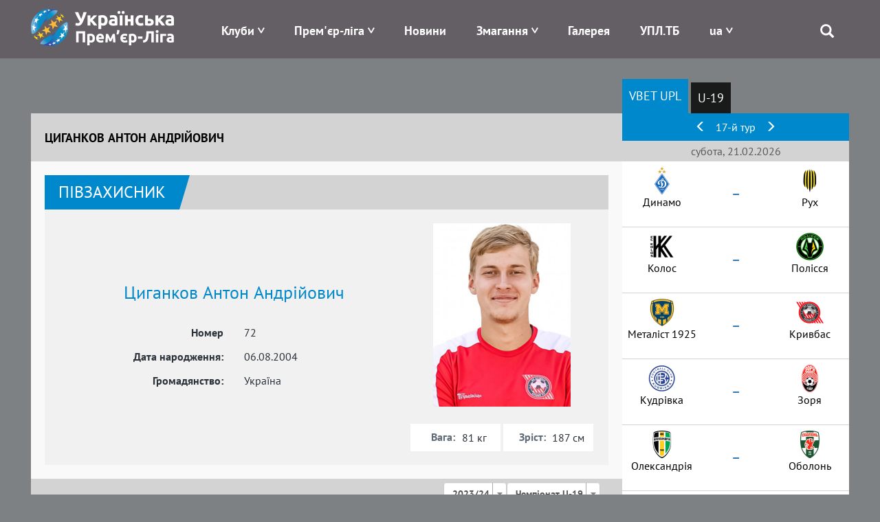

--- FILE ---
content_type: text/html; charset=UTF-8
request_url: https://upl.ua/ua/people/view/66877
body_size: 10547
content:

<!DOCTYPE html>
<html lang="uk">
<head>
    <meta charset="UTF-8">
    <meta name="viewport" content="width=device-width, initial-scale=1">
        <meta property="description" content="Циганков Антон Андрійович, Поточний клуб - , Амплуа - Півзахисник,  Громадянство - Україна, Статистика гравця в УПЛ">
                    <link rel="alternate" type="application/rss+xml" title="RSS" href="https://upl.ua/ua/rss">
    <link href="/images/favicon.png" rel="icon" type="image/png">
    <meta name="csrf-param" content="_csrf">
<meta name="csrf-token" content="AIRm2d2AxO-LAjHWZDElD_JzpNW7YAIosrsElVf8bYVM1lGvivaPndtoAKwTZWdMpACUp_FTWmH4ginjNr4E5A==">
    <title>Циганков Антон Андрійович | Українська Премʼєр-Ліга | Офіційний сайт УПЛ - upl.ua</title>
    <link href="/assets/eafc822/css/bootstrap.css" rel="stylesheet">
<link href="/assets/1bbc4290/css/select2.min.css" rel="stylesheet">
<link href="/assets/1bbc4290/css/select2-addl.min.css" rel="stylesheet">
<link href="/assets/1bbc4290/css/select2-krajee.min.css" rel="stylesheet">
<link href="/assets/517d7d74/css/kv-widgets.min.css" rel="stylesheet">
<link href="/assets/c3cbb712/css/dependent-dropdown.min.css" rel="stylesheet">
<link href="/assets/bd58ec84/nprogress.css" rel="stylesheet">
<link href="/css/site47.css" rel="stylesheet">
<script>var s2options_d6851687 = {"themeCss":".select2-container--krajee","sizeCss":"","doReset":true,"doToggle":false,"doOrder":false};
var select2_0376bca5 = {"allowClear":false,"placeholder":null,"theme":"krajee","width":"100%","minimumResultsForSearch":Infinity,"language":"uk"};

var depdrop_e38396fc = {"url":"\/ua\/people\/sub-tournaments\/66877\/33","depends":["season"]};

var select2_210bbf4b = {"theme":"krajee","width":"100%","minimumResultsForSearch":Infinity,"language":"uk"};
</script>    <!-- Google tag (gtag.js) -->
    <script async src="https://www.googletagmanager.com/gtag/js?id=G-8VFJHTP7X4"></script>
    <script>
        window.dataLayer = window.dataLayer || [];
        function gtag(){dataLayer.push(arguments);}
        gtag('js', new Date());

        gtag('config', 'G-8VFJHTP7X4');
    </script>
</head>
<body>

 <div class="main_blink" rel="nofollow" target="_blank"></div>

    <div class="header">
        
<div class="container">
    <div class="logo pull-left">
        <a href="/"><img src="/images/logo-horizontal.png" alt="Прем'єр-ліга" /></a>
    </div>
    <div class="menu pull-right">
        <div class="main-menu">
            <div class="open-menu"><span class="glyphicon glyphicon-menu"></span></div>
            <ul>
                <li class="item-menu clubs-menu has-sub">

                    <a>Клуби</a>
                    <ul class="sub-menu clubs-menu">
                                                    <li class="item-team"><a href="/ua/clubs/view/1811"><div class="logo-img"><img class="logo-team" src="/glide/uploads/2107/8vALRF-nW80WW9IpEQ-orW6uTxShQVzM.png?w=40&amp;h=40&amp;fit=contain&amp;s=d872c98d4287289ea7e78ed777031501" alt="Верес"></div><div class="name-team">Верес</div></a> </li>
                                                    <li class="item-team"><a href="/ua/clubs/view/7"><div class="logo-img"><img class="logo-team" src="/glide/uploads/2507/M2UkQxtEVWCT7XYedPmC7Gay7EJo7dG5.png?w=40&amp;h=40&amp;fit=contain&amp;s=ca2864a973760b2f6d176529c362f616" alt="Динамо"></div><div class="name-team">Динамо</div></a> </li>
                                                    <li class="item-team"><a href="/ua/clubs/view/1821"><div class="logo-img"><img class="logo-team" src="/glide/uploads/2507/eKUMtne7woyuc_U_fYw1qVltNLApToLJ.png?w=40&amp;h=40&amp;fit=contain&amp;s=4782e523bf3b45b8da40ef093adc9823" alt="Епіцентр"></div><div class="name-team">Епіцентр</div></a> </li>
                                                    <li class="item-team"><a href="/ua/clubs/view/11"><div class="logo-img"><img class="logo-team" src="/glide/uploads/2302/33o6ntOLp_iVUKYHr2DigOuTjeXp34iH.png?w=40&amp;h=40&amp;fit=contain&amp;s=9b3e84a7fa8d96959c0a8928005724c0" alt="Зоря"></div><div class="name-team">Зоря</div></a> </li>
                                                    <li class="item-team"><a href="/ua/clubs/view/1864"><div class="logo-img"><img class="logo-team" src="/glide/uploads/2306/mpbOyupJlai6xwtN3kYTCNLwWs9-D1aV.png?w=40&amp;h=40&amp;fit=contain&amp;s=b74d9c8e08e08030c6139ccd4a270f24" alt="Карпати"></div><div class="name-team">Карпати</div></a> </li>
                                                    <li class="item-team"><a href="/ua/clubs/view/1806"><div class="logo-img"><img class="logo-team" src="/glide/uploads/2008/SLc6LVbnLbZpYNdoXsLpaN0HzTFJ615L.png?w=40&amp;h=40&amp;fit=contain&amp;s=18775a71e968a13debe1c3c561473d90" alt="Колос"></div><div class="name-team">Колос</div></a> </li>
                                                    <li class="item-team"><a href="/ua/clubs/view/1478"><div class="logo-img"><img class="logo-team" src="/glide/uploads/2207/6mgkU1zsv7XhBZVByQiuThlgR_N9robF.png?w=40&amp;h=40&amp;fit=contain&amp;s=9a113e0bf96d5f97237d2f8705cc5b7c" alt="Кривбас"></div><div class="name-team">Кривбас</div></a> </li>
                                                    <li class="item-team"><a href="/ua/clubs/view/1854"><div class="logo-img"><img class="logo-team" src="/glide/uploads/2408/5-MgyAUluq3Td6cz8tto9XKAJd1VoauR.png?w=40&amp;h=40&amp;fit=contain&amp;s=e46698e2b7a08710f40a1d8a88adcf64" alt="Кудрівка"></div><div class="name-team">Кудрівка</div></a> </li>
                                                    <li class="item-team"><a href="/ua/clubs/view/1813"><div class="logo-img"><img class="logo-team" src="/glide/uploads/2306/nRhjQV77UW6NOGfGDv97PKgjn-Y-idb_.png?w=40&amp;h=40&amp;fit=contain&amp;s=9fad9cfc1c45881659fd7a385adc1789" alt="ЛНЗ"></div><div class="name-team">ЛНЗ</div></a> </li>
                                                    <li class="item-team"><a href="/ua/clubs/view/1810"><div class="logo-img"><img class="logo-team" src="/glide/uploads/2107/xu9RvRERbg7jg7wPNXLeIH4AenJcFUhC.png?w=40&amp;h=40&amp;fit=contain&amp;s=d67fdeb96f3875797dc69c5de23f87ed" alt="Металіст 1925"></div><div class="name-team">Металіст 1925</div></a> </li>
                                                    <li class="item-team"><a href="/ua/clubs/view/1565"><div class="logo-img"><img class="logo-team" src="/glide/uploads/2307/jp9YtQumoBmnBr-CyS9qG84Z2T0uJDBM.png?w=40&amp;h=40&amp;fit=contain&amp;s=d2f73805c8d91ce42b091d5d7f796657" alt="Оболонь"></div><div class="name-team">Оболонь</div></a> </li>
                                                    <li class="item-team"><a href="/ua/clubs/view/19"><div class="logo-img"><img class="logo-team" src="/glide/uploads/1611/-O3qIDnmY2y78cevXXjO1DazjQACCduO.png?w=40&amp;h=40&amp;fit=contain&amp;s=f9a5041e22f2d5a1fca07de01d7b2660" alt="Олександрія"></div><div class="name-team">Олександрія</div></a> </li>
                                                    <li class="item-team"><a href="/ua/clubs/view/1814"><div class="logo-img"><img class="logo-team" src="/glide/uploads/2407/JHwLLcfZdR8tIV1IreDQR9ZFbHgkkLqk.png?w=40&amp;h=40&amp;fit=contain&amp;s=e0157ffe5219748faa36c819725f22dd" alt="Полісся"></div><div class="name-team">Полісся</div></a> </li>
                                                    <li class="item-team"><a href="/ua/clubs/view/1815"><div class="logo-img"><img class="logo-team" src="/glide/uploads/2507/YReqdR-TJWgK5PVezaD3olx4oH1SWpAv.png?w=40&amp;h=40&amp;fit=contain&amp;s=0d74efa684e5c1aea3858c7a4ab6f1f9" alt="Полтава"></div><div class="name-team">Полтава</div></a> </li>
                                                    <li class="item-team"><a href="/ua/clubs/view/1809"><div class="logo-img"><img class="logo-team" src="/glide/uploads/2008/UEc3sWv1sOCbq5wfcQq7q3vyTTe9nDO4.png?w=40&amp;h=40&amp;fit=contain&amp;s=3182aabd8900a9912717fa052daa6206" alt="Рух"></div><div class="name-team">Рух</div></a> </li>
                                                    <li class="item-team"><a href="/ua/clubs/view/28"><div class="logo-img"><img class="logo-team" src="/glide/uploads/1611/fMDO1b8zb6sMeeGDfV1bAKdJ2aQOgU1C.png?w=40&amp;h=40&amp;fit=contain&amp;s=aaa0644084e6fde89f37e3e7009994f1" alt="Шахтар"></div><div class="name-team">Шахтар</div></a> </li>
                                            </ul>
                </li>
                <li class="item-menu has-sub">
                    <a href="#" style="white-space: nowrap;">Прем'єр-ліга</a>
                    <ul class="sub-menu sub-around">
                        <li><a href="/ua/pages/about">Про УПЛ</a></li>
                        <li><a href="/ua/pages/logo">Лого</a></li>
<!--                        <li>--><!--</li>-->
<!--                        <li>--><!--</li>-->
                        <!--<li></li>-->
                        <!--<li></li>-->
                        <li><a href="/ua/pages/docs">Документи</a></li>
                                                    <li><a href="/ua/upl-prizes">Призи УПЛ</a></li>
                                                <!--<li></li>-->
                        <li><a href="/ua/pages/contacts">Контакти</a></li>
                    </ul>
                </li>
<!--                -->                <li class="item-menu ">
                   <a href="/ua/news/index">Новини</a>                </li>
<!--                -->                <li class="item-menu has-sub">
                    <a href="#">Змагання</a>
                    <ul class="sub-menu">
                                                    <li><a href="/ua/tournaments/championship/428">VBET Українська Премʼєр-Ліга</a></li>
                                                                            <li><a href="/ua/tournaments/championship/429">Національна Ліга U-19</a></li>
                                                                        <!--                        <li>--><!--</li>-->
                        <!--<li></li>
                        <li></li>-->
                        <li><a href="/ua/tournaments/games">Календар</a></li>
                        <li><a href="/ua/people/suspensions">Відсторонення</a></li>
<!--                        <li>--><!--</li>-->
                    </ul>
                </li>
<!--                <li class="item-menu-->
<!--                --><!--                ">-->
<!--                    --><!--                    --><!--                </li>-->
<!--                <li class="item-menu--><!--">-->
<!--                    --><!--                </li>-->
                <li class="item-menu">
                    <a href="/ua/photo-galleries">Галерея</a>                </li>
                <li class="item-menu">
                    <a href="/ua/upltv">УПЛ.ТБ</a>                </li>
                <li class="item-menu has-sub">
                    
<!--<div class="btn-group --><!--">-->
<!--    <a class="dropdown-toggle" data-toggle="dropdown" href="#">-->
    <a href="#">
        <span class="uppercase">ua</span>
<!--        <span class="caret"></span>-->
    </a>
<!--    <ul class="dropdown-menu">-->
    <ul class="sub-menu sub-around">
<!--        <li class="item-lang">-->
        <li>
            <a href="/en/people/view/66877?id=66877">English</a>        </li>
<!--        <li class="item-lang">-->
        <li>
            <a href="/ua/people/view/66877?id=66877">Українська</a>                        </li>
    </ul>
<!--</div>-->                </li>
                <li class="search">
                    <span class="glyphicon glyphicon-search"></span>
                    <div class="search-block">
                        <form id="search-form" action="/search" method="get" role="form">
                            <div class="input-group">
                                <div class="form-group field-searchform-query required has-success">
                                    <input type="text" id="searchform-query" class="form-control" name="query" placeholder="Пошук...">
                                </div>
                                <span class="input-group-btn"> <button type="submit" class="btn btn-default"><span class="glyphicon glyphicon-search"></span></button> </span>
                            </div>
                        </form>
                    </div>
                </li>
            </ul>
        </div>
    </div>
</div>
    </div>

    <div class="page">
                
        <div class="people people-view">            
<div class="container has-sidebar">
    <div class="main-content">
        

<div class="head-content">
    <div class="left-part title">Циганков Антон Андрійович</div>
</div>
<div class="body-content">
    <div class="info">
        <div id="w0" class="block-info"></div>        <div id="w1" class="block-info"></div>
        <div class="top-part">
            <div class="people-header">
                <div class="amplua">Півзахисник</div>
                <!--<div class="list-statistic">
                    <div class="item-statistic"><span class="glyphicon glyphicon-cup"></span>  </div>
                    <div class="item-statistic"><span class="glyphicon glyphicon-ball"></span>                     </div>

                    <div class="item-statistic"><span class="glyphicon glyphicon-card-y"></span> </div>
                    <div class="item-statistic"><span class="glyphicon glyphicon-card-r"></span>  </div>

                </div>-->
            </div>
            <div class="people-info">
                <div class="left-part">
                    <div class="name">Циганков Антон Андрійович</div>
                    <div class="pseudonym">
                        </div>

                                        <div class="flex-center">
                        <div class="col-sm-6 right-text">Номер</div>
                        <div class="col-sm-6">72</div>
                    </div>
                    <div class="flex-center">
                        <div class="col-sm-6 right-text">Дата народження:</div>
                        <div class="col-sm-6">06.08.2004</div>
                    </div>
                    <div class="flex-center">
                        <div class="col-sm-6 right-text">Громадянство:</div>
                        <div class="col-sm-6">Україна</div>
                    </div>
                </div>
                <div class="right-part">
                    <div class="image">
                        <img src="/uploads/2308/yod2cSMIo7m6CDV84fSkZDQV0IKZHo_W.jpg" alt="">                    </div>
                    <div class="flex">
                        <div class="item weight">
                            <div class="label">Вага:</div>
                            <div class="value">81 кг</div>
                        </div>
                        <div class="item height">
                            <div class="label">Зріст:</div>
                            <div class="value">187 см</div>
                        </div>
                    </div>
                </div>
            </div>
        </div>

        <div id="player-statistic" data-pjax-container="" data-pjax-push-state data-pjax-timeout="5000">        <div class="statistic-info">
            <div class="header-line">
                Статистика гравця
                <div class="season-select">
                    <form id="w2" action="/ua/people/view/66877" method="get">                    <div class="form-group field-season">

<select id="season" class="form-control" name="season" data-s2-options="s2options_d6851687" data-krajee-select2="select2_0376bca5">
<option value="33" selected>2023/24</option>
<option value="32">2022/23</option>
<option value="31">2021/22</option>
<option value="30">2020/21</option>
</select>

<div class="help-block"></div>
</div>                    <div class="form-group field-tournament">

<div class="kv-plugin-loading loading-tournament">&nbsp;</div><select id="tournament" class="form-control" name="tournament" data-krajee-depdrop="depdrop_e38396fc" data-s2-options="s2options_d6851687" data-krajee-select2="select2_210bbf4b" style="display:none">
<option value="422" selected>Чемпіонат U-19</option>
</select>

<div class="help-block"></div>
</div>                    </form>                </div>
            </div>
            <div class="statistic-table">
                            <div id="w3" class="grid-view"><table class="table table-striped table-bordered"><thead>
<tr><th>Матч, дата</th><th>хв. на полі</th><th><span class="glyphicon glyphicon-goal"></span></th><th><span class="glyphicon glyphicon-card-y"></span></th><th><span class="glyphicon glyphicon-card-r"></span></th></tr>
</thead>
<tfoot>
<tr><td><span>Ігор: 8 (8)</span></td><td><span>Хвилин: 453</span></td><td><span>М'ячів: 7</span></td><td><span>Жовтих: 1</span></td><td><span>Червоних: 0</span></td></tr>
</tfoot>
<tbody>
<tr data-key="13137"><td>                        <div class="tour-date">29.03.2024</div>
                        <div class="tour-match">
                            <div class="team first-team">
                                <div class="logo"><img src="/uploads/2107/wS_GV4vHwv67iQkOyxYyJ38zs2OYsioL.png" alt=""></div> Верес</div>
                            <div class="resualt"><a href="/ua/report/view/13137" data-pjax="0">0 : 1</a></div>
                            <div class="team second-team">
                                <div class="logo"><img src="/uploads/2207/6mgkU1zsv7XhBZVByQiuThlgR_N9robF.png" alt=""></div> Кривбас</div>
                        </div></td><td>45</td><td><ul class="player-goals-list"></ul></td><td><ul class="player-cards-list"></ul></td><td><ul class="player-cards-list"></ul></td></tr>
<tr data-key="13121"><td>                        <div class="tour-date">08.03.2024</div>
                        <div class="tour-match">
                            <div class="team first-team">
                                <div class="logo"><img src="/uploads/2207/6mgkU1zsv7XhBZVByQiuThlgR_N9robF.png" alt=""></div> Кривбас</div>
                            <div class="resualt"><a href="/ua/report/view/13121" data-pjax="0">2 : 1</a></div>
                            <div class="team second-team">
                                <div class="logo"><img src="/uploads/2307/jp9YtQumoBmnBr-CyS9qG84Z2T0uJDBM.png" alt=""></div> Оболонь</div>
                        </div></td><td>90</td><td><ul class="player-goals-list"><li>33' </li></ul></td><td><ul class="player-cards-list"></ul></td><td><ul class="player-cards-list"></ul></td></tr>
<tr data-key="13107"><td>                        <div class="tour-date">02.03.2024</div>
                        <div class="tour-match">
                            <div class="team first-team">
                                <div class="logo"><img src="/uploads/1611/fMDO1b8zb6sMeeGDfV1bAKdJ2aQOgU1C.png" alt=""></div> Шахтар</div>
                            <div class="resualt"><a href="/ua/report/view/13107" data-pjax="0">1 : 1</a></div>
                            <div class="team second-team">
                                <div class="logo"><img src="/uploads/2207/6mgkU1zsv7XhBZVByQiuThlgR_N9robF.png" alt=""></div> Кривбас</div>
                        </div></td><td>85</td><td><ul class="player-goals-list"><li>40' </li></ul></td><td><ul class="player-cards-list"></ul></td><td><ul class="player-cards-list"></ul></td></tr>
<tr data-key="13104"><td>                        <div class="tour-date">22.02.2024</div>
                        <div class="tour-match">
                            <div class="team first-team">
                                <div class="logo"><img src="/uploads/2306/nRhjQV77UW6NOGfGDv97PKgjn-Y-idb_.png" alt=""></div> ЛНЗ</div>
                            <div class="resualt"><a href="/ua/report/view/13104" data-pjax="0">0 : 4</a></div>
                            <div class="team second-team">
                                <div class="logo"><img src="/uploads/2207/6mgkU1zsv7XhBZVByQiuThlgR_N9robF.png" alt=""></div> Кривбас</div>
                        </div></td><td>82</td><td><ul class="player-goals-list"><li>48' Нереалізований пенальті</li>
<li>48' </li></ul></td><td><ul class="player-cards-list"></ul></td><td><ul class="player-cards-list"></ul></td></tr>
<tr data-key="13094"><td>                        <div class="tour-date">08.12.2023</div>
                        <div class="tour-match">
                            <div class="team first-team">
                                <div class="logo"><img src="/uploads/2207/6mgkU1zsv7XhBZVByQiuThlgR_N9robF.png" alt=""></div> Кривбас</div>
                            <div class="resualt"><a href="/ua/report/view/13094" data-pjax="0">2 : 4</a></div>
                            <div class="team second-team">
                                <div class="logo"><img src="/uploads/2302/33o6ntOLp_iVUKYHr2DigOuTjeXp34iH.png" alt=""></div> Зоря</div>
                        </div></td><td>71</td><td><ul class="player-goals-list"><li>53' Пенальті</li></ul></td><td><ul class="player-cards-list"></ul></td><td><ul class="player-cards-list"></ul></td></tr>
<tr data-key="13087"><td>                        <div class="tour-date">01.12.2023</div>
                        <div class="tour-match">
                            <div class="team first-team">
                                <div class="logo"><img src="/uploads/2207/6mgkU1zsv7XhBZVByQiuThlgR_N9robF.png" alt=""></div> Кривбас</div>
                            <div class="resualt"><a href="/ua/report/view/13087" data-pjax="0">1 : 2</a></div>
                            <div class="team second-team">
                                <div class="logo"><img src="/uploads/1611/-O3qIDnmY2y78cevXXjO1DazjQACCduO.png" alt=""></div> Олександрія</div>
                        </div></td><td>44</td><td><ul class="player-goals-list"></ul></td><td><ul class="player-cards-list"><li>87'</li></ul></td><td><ul class="player-cards-list"></ul></td></tr>
<tr data-key="13081"><td>                        <div class="tour-date">24.11.2023</div>
                        <div class="tour-match">
                            <div class="team first-team">
                                <div class="logo"><img src="/uploads/2008/CtesxwF0UCyLUMy7fhmHd9R1eaGnqmP0.png" alt=""></div> Минай</div>
                            <div class="resualt"><a href="/ua/report/view/13081" data-pjax="0">1 : 5</a></div>
                            <div class="team second-team">
                                <div class="logo"><img src="/uploads/2207/6mgkU1zsv7XhBZVByQiuThlgR_N9robF.png" alt=""></div> Кривбас</div>
                        </div></td><td>13</td><td><ul class="player-goals-list"><li>79' </li>
<li>81' </li></ul></td><td><ul class="player-cards-list"></ul></td><td><ul class="player-cards-list"></ul></td></tr>
<tr data-key="13064"><td>                        <div class="tour-date">05.11.2023</div>
                        <div class="tour-match">
                            <div class="team first-team">
                                <div class="logo"><img src="/uploads/2306/lm6hfgId6HJ-2J2dr6SF5BzfFxSs3Bae.png" alt=""></div> Полісся</div>
                            <div class="resualt"><a href="/ua/report/view/13064" data-pjax="0">2 : 2</a></div>
                            <div class="team second-team">
                                <div class="logo"><img src="/uploads/2207/6mgkU1zsv7XhBZVByQiuThlgR_N9robF.png" alt=""></div> Кривбас</div>
                        </div></td><td>23</td><td><ul class="player-goals-list"><li>72' </li></ul></td><td><ul class="player-cards-list"></ul></td><td><ul class="player-cards-list"></ul></td></tr>
</tbody></table>
</div>
            </div>
        </div>
        </div>
    </div>
</div>    </div>
    <div class="right-sidebar">
        <div class="sidebar-block sidebar-block-schedule tablet-part">

    <ul id="sidebar-schedule-tabs" class="nav nav-pills"><li class="active"><a href="#sidebar-schedule-tabs-tab0" data-id="428" data-toggle="tab">VBET UPL</a></li>
<li><a href="#sidebar-schedule-tabs-tab1" data-id="429" data-toggle="tab">U-19</a></li></ul>
<div class="tab-content"><div id="sidebar-schedule-tabs-tab0" class="tab-pane active"></div>
<div id="sidebar-schedule-tabs-tab1" class="tab-pane"></div></div>    <div id="sidebar-schedule" data-pjax-container="" data-pjax-push-state data-pjax-timeout="5000">
    
        <div class="content-part">
                        <div id="sidebar-section-slider" class="header-table align-center">
                                    <a href="#left" data-section="2601" data-id="428"><span class="glyphicon glyphicon-menu-left"></span></a>                                17-й тур                                    <a href="#right" data-section="2603" data-id="428"><span class="glyphicon glyphicon-menu-right"></span></a>                            </div>
            

            <div class="section">
                                    <div class="section-title align-center">субота, 21.02.2026</div>                    <div class="section-item">
                        <div class="left-block">
                            <!--                        <span class="team-name align-right">--><!--</span>-->
                            <!--                        <span class="team-logo align-right">--><!--</span>-->
                            <div class="team-logo align-center"><img src="/glide/uploads/2507/M2UkQxtEVWCT7XYedPmC7Gay7EJo7dG5.png?w=40&amp;h=40&amp;fit=contain&amp;s=ca2864a973760b2f6d176529c362f616" alt="Динамо"></div>
                            <div class="team-name align-center">Динамо</div>
                        </div>
                        <div class="resualt align-center">
                            <div class="timeresult">
                                <div class="chrono"></div>
                                <div><a id="m14909" href="/ua/report/view/14909" data-pjax="0"><span>&ndash;</span></a></div>
                            </div>

                        </div>
                        <div class="right-block">
                            <div class="team-logo align-center"><img src="/glide/uploads/2008/EiWees-TX5OtIK5GztZxcyiARQig3g0R.png?w=40&amp;h=40&amp;fit=contain&amp;s=a3d658d8902678ca26033c312bdf482c" alt="Рух"></div>
                            <div class="team-name align-center">Рух</div>
                        </div>
                                                <div style="width: 100%; text-align: center">
                            <div class="tv-channel">
                                                            </div>
                        </div>
<!--                        --><!--                        <a href="https://www.favoritua.com/ia/refer.php?type_r=ia&b_tag=a_2184b_1902c_uplAffiliateId=141&link=https://www.favoritua.com/ru/sports/category/soccer/917/" target="_blank" rel="nofollow">-->
<!--                        <div class="betting">-->
<!--                            <div class="left">-->
<!--                                <div class="img">--><!--</div>-->
<!--                                <div class="coefblock">-->
<!--                                    <div class="larrow"></div>-->
<!--                                    <div class="coef">--><!--</div>-->
<!--                                    <div class="rarrow"></div>-->
<!--                                </div>-->
<!--                            </div>-->
<!--                            <div class="mid">-->
<!--                                <div class="img">--><!--</div>-->
<!--                                <div class="coefblock">-->
<!--                                    <div class="larrow"></div>-->
<!--                                    <div class="coef">--><!--</div>-->
<!--                                    <div class="rarrow"></div>-->
<!--                                </div>-->
<!--                            </div>-->
<!--                            <div class="right">-->
<!--                                <div class="img">--><!--</div>-->
<!--                                <div class="coefblock">-->
<!--                                    <div class="larrow"></div>-->
<!--                                    <div class="coef">--><!--</div>-->
<!--                                    <div class="rarrow"></div>-->
<!--                                </div>-->
<!--                            </div>-->
<!--                        </div>-->
<!--                        </a>-->
<!--                        -->                    </div>
                                                                           <div class="section-item">
                        <div class="left-block">
                            <!--                        <span class="team-name align-right">--><!--</span>-->
                            <!--                        <span class="team-logo align-right">--><!--</span>-->
                            <div class="team-logo align-center"><img src="/glide/uploads/2008/PYYClJ2ba6Rwe4YAQ3d767GNeZBj1fHu.png?w=40&amp;h=40&amp;fit=contain&amp;s=31815bd69c3cf4246a409f857a0805d1" alt="Колос"></div>
                            <div class="team-name align-center">Колос</div>
                        </div>
                        <div class="resualt align-center">
                            <div class="timeresult">
                                <div class="chrono"></div>
                                <div><a id="m14910" href="/ua/report/view/14910" data-pjax="0"><span>&ndash;</span></a></div>
                            </div>

                        </div>
                        <div class="right-block">
                            <div class="team-logo align-center"><img src="/glide/uploads/2407/JHwLLcfZdR8tIV1IreDQR9ZFbHgkkLqk.png?w=40&amp;h=40&amp;fit=contain&amp;s=e0157ffe5219748faa36c819725f22dd" alt="Полісся"></div>
                            <div class="team-name align-center">Полісся</div>
                        </div>
                                                <div style="width: 100%; text-align: center">
                            <div class="tv-channel">
                                                            </div>
                        </div>
<!--                        --><!--                        <a href="https://www.favoritua.com/ia/refer.php?type_r=ia&b_tag=a_2184b_1902c_uplAffiliateId=141&link=https://www.favoritua.com/ru/sports/category/soccer/917/" target="_blank" rel="nofollow">-->
<!--                        <div class="betting">-->
<!--                            <div class="left">-->
<!--                                <div class="img">--><!--</div>-->
<!--                                <div class="coefblock">-->
<!--                                    <div class="larrow"></div>-->
<!--                                    <div class="coef">--><!--</div>-->
<!--                                    <div class="rarrow"></div>-->
<!--                                </div>-->
<!--                            </div>-->
<!--                            <div class="mid">-->
<!--                                <div class="img">--><!--</div>-->
<!--                                <div class="coefblock">-->
<!--                                    <div class="larrow"></div>-->
<!--                                    <div class="coef">--><!--</div>-->
<!--                                    <div class="rarrow"></div>-->
<!--                                </div>-->
<!--                            </div>-->
<!--                            <div class="right">-->
<!--                                <div class="img">--><!--</div>-->
<!--                                <div class="coefblock">-->
<!--                                    <div class="larrow"></div>-->
<!--                                    <div class="coef">--><!--</div>-->
<!--                                    <div class="rarrow"></div>-->
<!--                                </div>-->
<!--                            </div>-->
<!--                        </div>-->
<!--                        </a>-->
<!--                        -->                    </div>
                                                                           <div class="section-item">
                        <div class="left-block">
                            <!--                        <span class="team-name align-right">--><!--</span>-->
                            <!--                        <span class="team-logo align-right">--><!--</span>-->
                            <div class="team-logo align-center"><img src="/glide/uploads/2107/es9g7JeddAffBvxCCZoBDubY-aZrhLTn.png?w=40&amp;h=40&amp;fit=contain&amp;s=3104d0656625206427e45c2c4fac55d3" alt="Металіст 1925"></div>
                            <div class="team-name align-center">Металіст 1925</div>
                        </div>
                        <div class="resualt align-center">
                            <div class="timeresult">
                                <div class="chrono"></div>
                                <div><a id="m14911" href="/ua/report/view/14911" data-pjax="0"><span>&ndash;</span></a></div>
                            </div>

                        </div>
                        <div class="right-block">
                            <div class="team-logo align-center"><img src="/glide/uploads/2207/6mgkU1zsv7XhBZVByQiuThlgR_N9robF.png?w=40&amp;h=40&amp;fit=contain&amp;s=9a113e0bf96d5f97237d2f8705cc5b7c" alt="Кривбас"></div>
                            <div class="team-name align-center">Кривбас</div>
                        </div>
                                                <div style="width: 100%; text-align: center">
                            <div class="tv-channel">
                                                            </div>
                        </div>
<!--                        --><!--                        <a href="https://www.favoritua.com/ia/refer.php?type_r=ia&b_tag=a_2184b_1902c_uplAffiliateId=141&link=https://www.favoritua.com/ru/sports/category/soccer/917/" target="_blank" rel="nofollow">-->
<!--                        <div class="betting">-->
<!--                            <div class="left">-->
<!--                                <div class="img">--><!--</div>-->
<!--                                <div class="coefblock">-->
<!--                                    <div class="larrow"></div>-->
<!--                                    <div class="coef">--><!--</div>-->
<!--                                    <div class="rarrow"></div>-->
<!--                                </div>-->
<!--                            </div>-->
<!--                            <div class="mid">-->
<!--                                <div class="img">--><!--</div>-->
<!--                                <div class="coefblock">-->
<!--                                    <div class="larrow"></div>-->
<!--                                    <div class="coef">--><!--</div>-->
<!--                                    <div class="rarrow"></div>-->
<!--                                </div>-->
<!--                            </div>-->
<!--                            <div class="right">-->
<!--                                <div class="img">--><!--</div>-->
<!--                                <div class="coefblock">-->
<!--                                    <div class="larrow"></div>-->
<!--                                    <div class="coef">--><!--</div>-->
<!--                                    <div class="rarrow"></div>-->
<!--                                </div>-->
<!--                            </div>-->
<!--                        </div>-->
<!--                        </a>-->
<!--                        -->                    </div>
                                                                           <div class="section-item">
                        <div class="left-block">
                            <!--                        <span class="team-name align-right">--><!--</span>-->
                            <!--                        <span class="team-logo align-right">--><!--</span>-->
                            <div class="team-logo align-center"><img src="/glide/uploads/2408/HO2IGCV6RDfofsmVnoUxVl6pJUQtw_Sa.png?w=40&amp;h=40&amp;fit=contain&amp;s=a01bc87f19c3875343bc591420774364" alt="Кудрівка"></div>
                            <div class="team-name align-center">Кудрівка</div>
                        </div>
                        <div class="resualt align-center">
                            <div class="timeresult">
                                <div class="chrono"></div>
                                <div><a id="m14912" href="/ua/report/view/14912" data-pjax="0"><span>&ndash;</span></a></div>
                            </div>

                        </div>
                        <div class="right-block">
                            <div class="team-logo align-center"><img src="/glide/uploads/2302/33o6ntOLp_iVUKYHr2DigOuTjeXp34iH.png?w=40&amp;h=40&amp;fit=contain&amp;s=9b3e84a7fa8d96959c0a8928005724c0" alt="Зоря"></div>
                            <div class="team-name align-center">Зоря</div>
                        </div>
                                                <div style="width: 100%; text-align: center">
                            <div class="tv-channel">
                                                            </div>
                        </div>
<!--                        --><!--                        <a href="https://www.favoritua.com/ia/refer.php?type_r=ia&b_tag=a_2184b_1902c_uplAffiliateId=141&link=https://www.favoritua.com/ru/sports/category/soccer/917/" target="_blank" rel="nofollow">-->
<!--                        <div class="betting">-->
<!--                            <div class="left">-->
<!--                                <div class="img">--><!--</div>-->
<!--                                <div class="coefblock">-->
<!--                                    <div class="larrow"></div>-->
<!--                                    <div class="coef">--><!--</div>-->
<!--                                    <div class="rarrow"></div>-->
<!--                                </div>-->
<!--                            </div>-->
<!--                            <div class="mid">-->
<!--                                <div class="img">--><!--</div>-->
<!--                                <div class="coefblock">-->
<!--                                    <div class="larrow"></div>-->
<!--                                    <div class="coef">--><!--</div>-->
<!--                                    <div class="rarrow"></div>-->
<!--                                </div>-->
<!--                            </div>-->
<!--                            <div class="right">-->
<!--                                <div class="img">--><!--</div>-->
<!--                                <div class="coefblock">-->
<!--                                    <div class="larrow"></div>-->
<!--                                    <div class="coef">--><!--</div>-->
<!--                                    <div class="rarrow"></div>-->
<!--                                </div>-->
<!--                            </div>-->
<!--                        </div>-->
<!--                        </a>-->
<!--                        -->                    </div>
                                                                           <div class="section-item">
                        <div class="left-block">
                            <!--                        <span class="team-name align-right">--><!--</span>-->
                            <!--                        <span class="team-logo align-right">--><!--</span>-->
                            <div class="team-logo align-center"><img src="/glide/uploads/1611/-O3qIDnmY2y78cevXXjO1DazjQACCduO.png?w=40&amp;h=40&amp;fit=contain&amp;s=f9a5041e22f2d5a1fca07de01d7b2660" alt="Олександрія"></div>
                            <div class="team-name align-center">Олександрія</div>
                        </div>
                        <div class="resualt align-center">
                            <div class="timeresult">
                                <div class="chrono"></div>
                                <div><a id="m14913" href="/ua/report/view/14913" data-pjax="0"><span>&ndash;</span></a></div>
                            </div>

                        </div>
                        <div class="right-block">
                            <div class="team-logo align-center"><img src="/glide/uploads/2307/jp9YtQumoBmnBr-CyS9qG84Z2T0uJDBM.png?w=40&amp;h=40&amp;fit=contain&amp;s=d2f73805c8d91ce42b091d5d7f796657" alt="Оболонь"></div>
                            <div class="team-name align-center">Оболонь</div>
                        </div>
                                                <div style="width: 100%; text-align: center">
                            <div class="tv-channel">
                                                            </div>
                        </div>
<!--                        --><!--                        <a href="https://www.favoritua.com/ia/refer.php?type_r=ia&b_tag=a_2184b_1902c_uplAffiliateId=141&link=https://www.favoritua.com/ru/sports/category/soccer/917/" target="_blank" rel="nofollow">-->
<!--                        <div class="betting">-->
<!--                            <div class="left">-->
<!--                                <div class="img">--><!--</div>-->
<!--                                <div class="coefblock">-->
<!--                                    <div class="larrow"></div>-->
<!--                                    <div class="coef">--><!--</div>-->
<!--                                    <div class="rarrow"></div>-->
<!--                                </div>-->
<!--                            </div>-->
<!--                            <div class="mid">-->
<!--                                <div class="img">--><!--</div>-->
<!--                                <div class="coefblock">-->
<!--                                    <div class="larrow"></div>-->
<!--                                    <div class="coef">--><!--</div>-->
<!--                                    <div class="rarrow"></div>-->
<!--                                </div>-->
<!--                            </div>-->
<!--                            <div class="right">-->
<!--                                <div class="img">--><!--</div>-->
<!--                                <div class="coefblock">-->
<!--                                    <div class="larrow"></div>-->
<!--                                    <div class="coef">--><!--</div>-->
<!--                                    <div class="rarrow"></div>-->
<!--                                </div>-->
<!--                            </div>-->
<!--                        </div>-->
<!--                        </a>-->
<!--                        -->                    </div>
                                                                           <div class="section-item">
                        <div class="left-block">
                            <!--                        <span class="team-name align-right">--><!--</span>-->
                            <!--                        <span class="team-logo align-right">--><!--</span>-->
                            <div class="team-logo align-center"><img src="/glide/uploads/2107/wS_GV4vHwv67iQkOyxYyJ38zs2OYsioL.png?w=40&amp;h=40&amp;fit=contain&amp;s=1654c698d27e1ed8f63da862650c5307" alt="Верес"></div>
                            <div class="team-name align-center">Верес</div>
                        </div>
                        <div class="resualt align-center">
                            <div class="timeresult">
                                <div class="chrono"></div>
                                <div><a id="m14914" href="/ua/report/view/14914" data-pjax="0"><span>&ndash;</span></a></div>
                            </div>

                        </div>
                        <div class="right-block">
                            <div class="team-logo align-center"><img src="/glide/uploads/2507/YReqdR-TJWgK5PVezaD3olx4oH1SWpAv.png?w=40&amp;h=40&amp;fit=contain&amp;s=0d74efa684e5c1aea3858c7a4ab6f1f9" alt="Полтава"></div>
                            <div class="team-name align-center">Полтава</div>
                        </div>
                                                <div style="width: 100%; text-align: center">
                            <div class="tv-channel">
                                                            </div>
                        </div>
<!--                        --><!--                        <a href="https://www.favoritua.com/ia/refer.php?type_r=ia&b_tag=a_2184b_1902c_uplAffiliateId=141&link=https://www.favoritua.com/ru/sports/category/soccer/917/" target="_blank" rel="nofollow">-->
<!--                        <div class="betting">-->
<!--                            <div class="left">-->
<!--                                <div class="img">--><!--</div>-->
<!--                                <div class="coefblock">-->
<!--                                    <div class="larrow"></div>-->
<!--                                    <div class="coef">--><!--</div>-->
<!--                                    <div class="rarrow"></div>-->
<!--                                </div>-->
<!--                            </div>-->
<!--                            <div class="mid">-->
<!--                                <div class="img">--><!--</div>-->
<!--                                <div class="coefblock">-->
<!--                                    <div class="larrow"></div>-->
<!--                                    <div class="coef">--><!--</div>-->
<!--                                    <div class="rarrow"></div>-->
<!--                                </div>-->
<!--                            </div>-->
<!--                            <div class="right">-->
<!--                                <div class="img">--><!--</div>-->
<!--                                <div class="coefblock">-->
<!--                                    <div class="larrow"></div>-->
<!--                                    <div class="coef">--><!--</div>-->
<!--                                    <div class="rarrow"></div>-->
<!--                                </div>-->
<!--                            </div>-->
<!--                        </div>-->
<!--                        </a>-->
<!--                        -->                    </div>
                                                                           <div class="section-item">
                        <div class="left-block">
                            <!--                        <span class="team-name align-right">--><!--</span>-->
                            <!--                        <span class="team-logo align-right">--><!--</span>-->
                            <div class="team-logo align-center"><img src="/glide/uploads/1611/fMDO1b8zb6sMeeGDfV1bAKdJ2aQOgU1C.png?w=40&amp;h=40&amp;fit=contain&amp;s=aaa0644084e6fde89f37e3e7009994f1" alt="Шахтар"></div>
                            <div class="team-name align-center">Шахтар</div>
                        </div>
                        <div class="resualt align-center">
                            <div class="timeresult">
                                <div class="chrono"></div>
                                <div><a id="m14915" href="/ua/report/view/14915" data-pjax="0"><span>&ndash;</span></a></div>
                            </div>

                        </div>
                        <div class="right-block">
                            <div class="team-logo align-center"><img src="/glide/uploads/2306/mpbOyupJlai6xwtN3kYTCNLwWs9-D1aV.png?w=40&amp;h=40&amp;fit=contain&amp;s=b74d9c8e08e08030c6139ccd4a270f24" alt="Карпати"></div>
                            <div class="team-name align-center">Карпати</div>
                        </div>
                                                <div style="width: 100%; text-align: center">
                            <div class="tv-channel">
                                                            </div>
                        </div>
<!--                        --><!--                        <a href="https://www.favoritua.com/ia/refer.php?type_r=ia&b_tag=a_2184b_1902c_uplAffiliateId=141&link=https://www.favoritua.com/ru/sports/category/soccer/917/" target="_blank" rel="nofollow">-->
<!--                        <div class="betting">-->
<!--                            <div class="left">-->
<!--                                <div class="img">--><!--</div>-->
<!--                                <div class="coefblock">-->
<!--                                    <div class="larrow"></div>-->
<!--                                    <div class="coef">--><!--</div>-->
<!--                                    <div class="rarrow"></div>-->
<!--                                </div>-->
<!--                            </div>-->
<!--                            <div class="mid">-->
<!--                                <div class="img">--><!--</div>-->
<!--                                <div class="coefblock">-->
<!--                                    <div class="larrow"></div>-->
<!--                                    <div class="coef">--><!--</div>-->
<!--                                    <div class="rarrow"></div>-->
<!--                                </div>-->
<!--                            </div>-->
<!--                            <div class="right">-->
<!--                                <div class="img">--><!--</div>-->
<!--                                <div class="coefblock">-->
<!--                                    <div class="larrow"></div>-->
<!--                                    <div class="coef">--><!--</div>-->
<!--                                    <div class="rarrow"></div>-->
<!--                                </div>-->
<!--                            </div>-->
<!--                        </div>-->
<!--                        </a>-->
<!--                        -->                    </div>
                                                                           <div class="section-item">
                        <div class="left-block">
                            <!--                        <span class="team-name align-right">--><!--</span>-->
                            <!--                        <span class="team-logo align-right">--><!--</span>-->
                            <div class="team-logo align-center"><img src="/glide/uploads/2507/eKUMtne7woyuc_U_fYw1qVltNLApToLJ.png?w=40&amp;h=40&amp;fit=contain&amp;s=4782e523bf3b45b8da40ef093adc9823" alt="Епіцентр"></div>
                            <div class="team-name align-center">Епіцентр</div>
                        </div>
                        <div class="resualt align-center">
                            <div class="timeresult">
                                <div class="chrono"></div>
                                <div><a id="m14916" href="/ua/report/view/14916" data-pjax="0"><span>&ndash;</span></a></div>
                            </div>

                        </div>
                        <div class="right-block">
                            <div class="team-logo align-center"><img src="/glide/uploads/2306/nRhjQV77UW6NOGfGDv97PKgjn-Y-idb_.png?w=40&amp;h=40&amp;fit=contain&amp;s=9fad9cfc1c45881659fd7a385adc1789" alt="ЛНЗ"></div>
                            <div class="team-name align-center">ЛНЗ</div>
                        </div>
                                                <div style="width: 100%; text-align: center">
                            <div class="tv-channel">
                                                            </div>
                        </div>
<!--                        --><!--                        <a href="https://www.favoritua.com/ia/refer.php?type_r=ia&b_tag=a_2184b_1902c_uplAffiliateId=141&link=https://www.favoritua.com/ru/sports/category/soccer/917/" target="_blank" rel="nofollow">-->
<!--                        <div class="betting">-->
<!--                            <div class="left">-->
<!--                                <div class="img">--><!--</div>-->
<!--                                <div class="coefblock">-->
<!--                                    <div class="larrow"></div>-->
<!--                                    <div class="coef">--><!--</div>-->
<!--                                    <div class="rarrow"></div>-->
<!--                                </div>-->
<!--                            </div>-->
<!--                            <div class="mid">-->
<!--                                <div class="img">--><!--</div>-->
<!--                                <div class="coefblock">-->
<!--                                    <div class="larrow"></div>-->
<!--                                    <div class="coef">--><!--</div>-->
<!--                                    <div class="rarrow"></div>-->
<!--                                </div>-->
<!--                            </div>-->
<!--                            <div class="right">-->
<!--                                <div class="img">--><!--</div>-->
<!--                                <div class="coefblock">-->
<!--                                    <div class="larrow"></div>-->
<!--                                    <div class="coef">--><!--</div>-->
<!--                                    <div class="rarrow"></div>-->
<!--                                </div>-->
<!--                            </div>-->
<!--                        </div>-->
<!--                        </a>-->
<!--                        -->                    </div>
                                                   
                            </div>
        </div>
        <!--<div class="href-online align-center">
        Online
    </div>-->
</div>

</div>        
        



<div class="sidebar-block sidebar-block-tournaments tablet-part rating">
    <div id="sidebar-tourtable" data-pjax-container="" data-pjax-timeout="50000">    <ul id="sidebar-tournaments-tabs" class="nav nav-pills"><li class="active"><a href="#sidebar-tournaments-tabs-tab0" data-toggle="tab">VBET UPL</a></li>
<li><a href="#sidebar-tournaments-tabs-tab1" data-toggle="tab">U-19</a></li></ul>
<div class="tab-content"><div id="sidebar-tournaments-tabs-tab0" class="tab-pane active"><table class="rating-table"><thead><tr><th>М</th><th>Команда</th><th>І</th><th>О</th></tr></thead><tbody><tr><td>1</td>
<td><div class='flex-team'><span class='logo'><img src="/glide/uploads/2306/nRhjQV77UW6NOGfGDv97PKgjn-Y-idb_.png?w=40&amp;h=40&amp;fit=contain&amp;s=9fad9cfc1c45881659fd7a385adc1789" alt="/uploads/2306/nRhjQV77UW6NOGfGDv97PKgjn-Y-idb_.png"></span>ЛНЗ</div></td>
<td>16</td>
<td>35</td></tr>
<tr><td>2</td>
<td><div class='flex-team'><span class='logo'><img src="/glide/uploads/1611/fMDO1b8zb6sMeeGDfV1bAKdJ2aQOgU1C.png?w=40&amp;h=40&amp;fit=contain&amp;s=aaa0644084e6fde89f37e3e7009994f1" alt="/uploads/1611/fMDO1b8zb6sMeeGDfV1bAKdJ2aQOgU1C.png"></span>Шахтар</div></td>
<td>16</td>
<td>35</td></tr>
<tr><td>3</td>
<td><div class='flex-team'><span class='logo'><img src="/glide/uploads/2407/JHwLLcfZdR8tIV1IreDQR9ZFbHgkkLqk.png?w=40&amp;h=40&amp;fit=contain&amp;s=e0157ffe5219748faa36c819725f22dd" alt="/uploads/2407/JHwLLcfZdR8tIV1IreDQR9ZFbHgkkLqk.png"></span>Полісся</div></td>
<td>16</td>
<td>30</td></tr>
<tr><td>4</td>
<td><div class='flex-team'><span class='logo'><img src="/glide/uploads/2507/M2UkQxtEVWCT7XYedPmC7Gay7EJo7dG5.png?w=40&amp;h=40&amp;fit=contain&amp;s=ca2864a973760b2f6d176529c362f616" alt="/uploads/2507/M2UkQxtEVWCT7XYedPmC7Gay7EJo7dG5.png"></span>Динамо</div></td>
<td>16</td>
<td>26</td></tr>
<tr><td>5</td>
<td><div class='flex-team'><span class='logo'><img src="/glide/uploads/2207/6mgkU1zsv7XhBZVByQiuThlgR_N9robF.png?w=40&amp;h=40&amp;fit=contain&amp;s=9a113e0bf96d5f97237d2f8705cc5b7c" alt="/uploads/2207/6mgkU1zsv7XhBZVByQiuThlgR_N9robF.png"></span>Кривбас</div></td>
<td>16</td>
<td>26</td></tr>
<tr><td>6</td>
<td><div class='flex-team'><span class='logo'><img src="/glide/uploads/2008/PYYClJ2ba6Rwe4YAQ3d767GNeZBj1fHu.png?w=40&amp;h=40&amp;fit=contain&amp;s=31815bd69c3cf4246a409f857a0805d1" alt="/uploads/2008/PYYClJ2ba6Rwe4YAQ3d767GNeZBj1fHu.png"></span>Колос</div></td>
<td>16</td>
<td>25</td></tr>
<tr><td>7</td>
<td><div class='flex-team'><span class='logo'><img src="/glide/uploads/2107/es9g7JeddAffBvxCCZoBDubY-aZrhLTn.png?w=40&amp;h=40&amp;fit=contain&amp;s=3104d0656625206427e45c2c4fac55d3" alt="/uploads/2107/es9g7JeddAffBvxCCZoBDubY-aZrhLTn.png"></span>Металіст 1925</div></td>
<td>15</td>
<td>24</td></tr>
<tr><td>8</td>
<td><div class='flex-team'><span class='logo'><img src="/glide/uploads/2302/33o6ntOLp_iVUKYHr2DigOuTjeXp34iH.png?w=40&amp;h=40&amp;fit=contain&amp;s=9b3e84a7fa8d96959c0a8928005724c0" alt="/uploads/2302/33o6ntOLp_iVUKYHr2DigOuTjeXp34iH.png"></span>Зоря</div></td>
<td>16</td>
<td>23</td></tr>
<tr><td>9</td>
<td><div class='flex-team'><span class='logo'><img src="/glide/uploads/2306/mpbOyupJlai6xwtN3kYTCNLwWs9-D1aV.png?w=40&amp;h=40&amp;fit=contain&amp;s=b74d9c8e08e08030c6139ccd4a270f24" alt="/uploads/2306/mpbOyupJlai6xwtN3kYTCNLwWs9-D1aV.png"></span>Карпати</div></td>
<td>16</td>
<td>19</td></tr>
<tr><td>10</td>
<td><div class='flex-team'><span class='logo'><img src="/glide/uploads/2008/EiWees-TX5OtIK5GztZxcyiARQig3g0R.png?w=40&amp;h=40&amp;fit=contain&amp;s=a3d658d8902678ca26033c312bdf482c" alt="/uploads/2008/EiWees-TX5OtIK5GztZxcyiARQig3g0R.png"></span>Рух</div></td>
<td>16</td>
<td>19</td></tr>
<tr><td>11</td>
<td><div class='flex-team'><span class='logo'><img src="/glide/uploads/2107/wS_GV4vHwv67iQkOyxYyJ38zs2OYsioL.png?w=40&amp;h=40&amp;fit=contain&amp;s=1654c698d27e1ed8f63da862650c5307" alt="/uploads/2107/wS_GV4vHwv67iQkOyxYyJ38zs2OYsioL.png"></span>Верес</div></td>
<td>15</td>
<td>18</td></tr>
<tr><td>12</td>
<td><div class='flex-team'><span class='logo'><img src="/glide/uploads/2307/jp9YtQumoBmnBr-CyS9qG84Z2T0uJDBM.png?w=40&amp;h=40&amp;fit=contain&amp;s=d2f73805c8d91ce42b091d5d7f796657" alt="/uploads/2307/jp9YtQumoBmnBr-CyS9qG84Z2T0uJDBM.png"></span>Оболонь</div></td>
<td>16</td>
<td>17</td></tr>
<tr><td>13</td>
<td><div class='flex-team'><span class='logo'><img src="/glide/uploads/2408/HO2IGCV6RDfofsmVnoUxVl6pJUQtw_Sa.png?w=40&amp;h=40&amp;fit=contain&amp;s=a01bc87f19c3875343bc591420774364" alt="/uploads/2408/HO2IGCV6RDfofsmVnoUxVl6pJUQtw_Sa.png"></span>Кудрівка</div></td>
<td>16</td>
<td>15</td></tr>
<tr><td>14</td>
<td><div class='flex-team'><span class='logo'><img src="/glide/uploads/2507/eKUMtne7woyuc_U_fYw1qVltNLApToLJ.png?w=40&amp;h=40&amp;fit=contain&amp;s=4782e523bf3b45b8da40ef093adc9823" alt="/uploads/2507/eKUMtne7woyuc_U_fYw1qVltNLApToLJ.png"></span>Епіцентр</div></td>
<td>16</td>
<td>14</td></tr>
<tr><td>15</td>
<td><div class='flex-team'><span class='logo'><img src="/glide/uploads/1611/-O3qIDnmY2y78cevXXjO1DazjQACCduO.png?w=40&amp;h=40&amp;fit=contain&amp;s=f9a5041e22f2d5a1fca07de01d7b2660" alt="/uploads/1611/-O3qIDnmY2y78cevXXjO1DazjQACCduO.png"></span>Олександрія</div></td>
<td>16</td>
<td>11</td></tr>
<tr><td>16</td>
<td><div class='flex-team'><span class='logo'><img src="/glide/uploads/2507/YReqdR-TJWgK5PVezaD3olx4oH1SWpAv.png?w=40&amp;h=40&amp;fit=contain&amp;s=0d74efa684e5c1aea3858c7a4ab6f1f9" alt="/uploads/2507/YReqdR-TJWgK5PVezaD3olx4oH1SWpAv.png"></span>Полтава</div></td>
<td>16</td>
<td>9</td></tr></tbody></table></div>
<div id="sidebar-tournaments-tabs-tab1" class="tab-pane"><table class="rating-table"><thead><tr><th>М</th><th>Команда</th><th>І</th><th>О</th></tr></thead><tbody><tr><td>1</td>
<td><div class='flex-team'><span class='logo'><img src="/glide/uploads/1611/fMDO1b8zb6sMeeGDfV1bAKdJ2aQOgU1C.png?w=40&amp;h=40&amp;fit=contain&amp;s=aaa0644084e6fde89f37e3e7009994f1" alt="/uploads/1611/fMDO1b8zb6sMeeGDfV1bAKdJ2aQOgU1C.png"></span>Шахтар</div></td>
<td>16</td>
<td>42</td></tr>
<tr><td>2</td>
<td><div class='flex-team'><span class='logo'><img src="/glide/uploads/2507/M2UkQxtEVWCT7XYedPmC7Gay7EJo7dG5.png?w=40&amp;h=40&amp;fit=contain&amp;s=ca2864a973760b2f6d176529c362f616" alt="/uploads/2507/M2UkQxtEVWCT7XYedPmC7Gay7EJo7dG5.png"></span>Динамо</div></td>
<td>16</td>
<td>38</td></tr>
<tr><td>3</td>
<td><div class='flex-team'><span class='logo'><img src="/glide/uploads/2407/JHwLLcfZdR8tIV1IreDQR9ZFbHgkkLqk.png?w=40&amp;h=40&amp;fit=contain&amp;s=e0157ffe5219748faa36c819725f22dd" alt="/uploads/2407/JHwLLcfZdR8tIV1IreDQR9ZFbHgkkLqk.png"></span>Полісся</div></td>
<td>16</td>
<td>34</td></tr>
<tr><td>4</td>
<td><div class='flex-team'><span class='logo'><img src="/glide/uploads/2008/EiWees-TX5OtIK5GztZxcyiARQig3g0R.png?w=40&amp;h=40&amp;fit=contain&amp;s=a3d658d8902678ca26033c312bdf482c" alt="/uploads/2008/EiWees-TX5OtIK5GztZxcyiARQig3g0R.png"></span>Рух</div></td>
<td>16</td>
<td>32</td></tr>
<tr><td>5</td>
<td><div class='flex-team'><span class='logo'><img src="/glide/uploads/2302/33o6ntOLp_iVUKYHr2DigOuTjeXp34iH.png?w=40&amp;h=40&amp;fit=contain&amp;s=9b3e84a7fa8d96959c0a8928005724c0" alt="/uploads/2302/33o6ntOLp_iVUKYHr2DigOuTjeXp34iH.png"></span>Зоря</div></td>
<td>16</td>
<td>29</td></tr>
<tr><td>6</td>
<td><div class='flex-team'><span class='logo'><img src="/glide/uploads/2107/es9g7JeddAffBvxCCZoBDubY-aZrhLTn.png?w=40&amp;h=40&amp;fit=contain&amp;s=3104d0656625206427e45c2c4fac55d3" alt="/uploads/2107/es9g7JeddAffBvxCCZoBDubY-aZrhLTn.png"></span>Металіст 1925</div></td>
<td>16</td>
<td>25</td></tr>
<tr><td>7</td>
<td><div class='flex-team'><span class='logo'><img src="/glide/uploads/2107/wS_GV4vHwv67iQkOyxYyJ38zs2OYsioL.png?w=40&amp;h=40&amp;fit=contain&amp;s=1654c698d27e1ed8f63da862650c5307" alt="/uploads/2107/wS_GV4vHwv67iQkOyxYyJ38zs2OYsioL.png"></span>Верес</div></td>
<td>16</td>
<td>23</td></tr>
<tr><td>8</td>
<td><div class='flex-team'><span class='logo'><img src="/glide/uploads/2306/mpbOyupJlai6xwtN3kYTCNLwWs9-D1aV.png?w=40&amp;h=40&amp;fit=contain&amp;s=b74d9c8e08e08030c6139ccd4a270f24" alt="/uploads/2306/mpbOyupJlai6xwtN3kYTCNLwWs9-D1aV.png"></span>Карпати</div></td>
<td>16</td>
<td>23</td></tr>
<tr><td>9</td>
<td><div class='flex-team'><span class='logo'><img src="/glide/uploads/2306/nRhjQV77UW6NOGfGDv97PKgjn-Y-idb_.png?w=40&amp;h=40&amp;fit=contain&amp;s=9fad9cfc1c45881659fd7a385adc1789" alt="/uploads/2306/nRhjQV77UW6NOGfGDv97PKgjn-Y-idb_.png"></span>ЛНЗ</div></td>
<td>16</td>
<td>22</td></tr>
<tr><td>10</td>
<td><div class='flex-team'><span class='logo'><img src="/glide/uploads/2307/jp9YtQumoBmnBr-CyS9qG84Z2T0uJDBM.png?w=40&amp;h=40&amp;fit=contain&amp;s=d2f73805c8d91ce42b091d5d7f796657" alt="/uploads/2307/jp9YtQumoBmnBr-CyS9qG84Z2T0uJDBM.png"></span>Оболонь</div></td>
<td>16</td>
<td>22</td></tr>
<tr><td>11</td>
<td><div class='flex-team'><span class='logo'><img src="/glide/uploads/2008/PYYClJ2ba6Rwe4YAQ3d767GNeZBj1fHu.png?w=40&amp;h=40&amp;fit=contain&amp;s=31815bd69c3cf4246a409f857a0805d1" alt="/uploads/2008/PYYClJ2ba6Rwe4YAQ3d767GNeZBj1fHu.png"></span>Колос</div></td>
<td>16</td>
<td>21</td></tr>
<tr><td>12</td>
<td><div class='flex-team'><span class='logo'><img src="/glide/uploads/2207/6mgkU1zsv7XhBZVByQiuThlgR_N9robF.png?w=40&amp;h=40&amp;fit=contain&amp;s=9a113e0bf96d5f97237d2f8705cc5b7c" alt="/uploads/2207/6mgkU1zsv7XhBZVByQiuThlgR_N9robF.png"></span>Кривбас</div></td>
<td>16</td>
<td>21</td></tr>
<tr><td>13</td>
<td><div class='flex-team'><span class='logo'><img src="/glide/uploads/2507/eKUMtne7woyuc_U_fYw1qVltNLApToLJ.png?w=40&amp;h=40&amp;fit=contain&amp;s=4782e523bf3b45b8da40ef093adc9823" alt="/uploads/2507/eKUMtne7woyuc_U_fYw1qVltNLApToLJ.png"></span>Епіцентр</div></td>
<td>16</td>
<td>10</td></tr>
<tr><td>14</td>
<td><div class='flex-team'><span class='logo'><img src="/glide/uploads/1611/-O3qIDnmY2y78cevXXjO1DazjQACCduO.png?w=40&amp;h=40&amp;fit=contain&amp;s=f9a5041e22f2d5a1fca07de01d7b2660" alt="/uploads/1611/-O3qIDnmY2y78cevXXjO1DazjQACCduO.png"></span>Олександрія</div></td>
<td>16</td>
<td>10</td></tr>
<tr><td>15</td>
<td><div class='flex-team'><span class='logo'><img src="/glide/uploads/2408/HO2IGCV6RDfofsmVnoUxVl6pJUQtw_Sa.png?w=40&amp;h=40&amp;fit=contain&amp;s=a01bc87f19c3875343bc591420774364" alt="/uploads/2408/HO2IGCV6RDfofsmVnoUxVl6pJUQtw_Sa.png"></span>Кудрівка</div></td>
<td>16</td>
<td>4</td></tr>
<tr><td>16</td>
<td><div class='flex-team'><span class='logo'><img src="/glide/uploads/2507/YReqdR-TJWgK5PVezaD3olx4oH1SWpAv.png?w=40&amp;h=40&amp;fit=contain&amp;s=0d74efa684e5c1aea3858c7a4ab6f1f9" alt="/uploads/2507/YReqdR-TJWgK5PVezaD3olx4oH1SWpAv.png"></span>Полтава</div></td>
<td>16</td>
<td>4</td></tr></tbody></table></div></div>    </div></div>



    </div>
</div>

        </div>
        <div class="contact-part">
            <div class="container">
                <div class="flex-contact">
<!--                    <div class="contact-info">-->
<!--                    </div>-->
<!--                    <div class="recent-news">-->
                    <div class="contact-info">
                        Ідентифікатор онлайн-медіа R40-05906<br>Суб'єкт у сфері онлайн-медіа: ТОВ &laquo;ПРЕМ’ЄР-ЛІГА.&raquo;<br>м. Київ, 01601, вул. Велика Васильківська 23-Б<br>+38 044 521 06 99

<!--                        <div id="subscribe-button" class="button-recent">--><!--</div>-->
                    </div>
                    <ul class="social">
                        <li>
                            <a href="https://www.facebook.com/upl.ua.official" target="_blank"><span class="glyphicon fb"></span></a>
                        </li>
<!--                        <li>-->
<!--                            <a href="https://twitter.com/upl_official" target="_blank"><span class="glyphicon tw"></span></a>-->
<!--                        </li>-->
                        <li>
                            <a href="https://www.instagram.com/ukrpremierleague/" target="_blank"><span class="glyphicon instagram"></span></a>
                        </li>
                        <li>
                            <a href="https://www.youtube.com/@upltv2023" target="_blank"><span class="glyphicon youtube"></span></a>
                        </li>
                    </ul>
                </div>
            </div>
        </div>
    </div>

    
<footer class="footer">
    <div class="container align-center">
        Об’єднання професіональних футбольних клубів України &laquo;Прем’єр-ліга&raquo;<br>Україна, 01133, Київ, пров. Лабораторний, 7-А, info@upl.ua<br>Всі права захищені © 2008-2026    </div>
</footer>



<!--<div id="subscribe-button" class="button-recent">Підписатися на новини</div>-->

<div id="modal-subscribe" class="modal">
    <div class="close-modal close-bg"></div>
    <div class="modal-content">
        <div class="modal-header">
            <h3>Subscribe</h3>
            <button type="button" class="close close-modal" data-dismiss="modal" aria-hidden="true">×</button>
        </div>
        <div class="modal-body">
            <form id="subscription-form" action="/site/subscribe">
                <input type="text" name="first_name" placeholder="Ім'я">
                <input type="text" name="last_name" placeholder="Прізвище">
                <input type="text" name="email" placeholder="e-mail">
                <div class="captcha"></div>
                <div class="input-btns">
                    <button class="btn btn-primary" type="submit">ОК</button>
                    <button class="btn btn-default" data-dismiss="modal">Відмінити</button>
                </div>
            </form>
        </div>
    </div>
</div>
<script src="/assets/aedd4592/jquery.js"></script>
<script src="/assets/1bbc4290/js/select2.full.min.js"></script>
<script src="/assets/1bbc4290/js/select2-krajee.min.js"></script>
<script src="/assets/1bbc4290/js/i18n/uk.js"></script>
<script src="/assets/517d7d74/js/kv-widgets.min.js"></script>
<script src="/assets/c3cbb712/js/dependent-dropdown.min.js"></script>
<script src="/assets/d3975023/js/depdrop.min.js"></script>
<script src="/assets/2c7b134b/yii.js"></script>
<script src="/assets/2c7b134b/yii.activeForm.js"></script>
<script src="/assets/2c7b134b/yii.gridView.js"></script>
<script src="/assets/5c92fe7f/jquery.pjax.js"></script>
<script src="/assets/eafc822/js/bootstrap.js"></script>
<script src="/assets/4100fb90/bootbox.js"></script>
<script src="/assets/bd58ec84/nprogress.js"></script>
<script src="/js/main.js"></script>
<script>jQuery(function ($) {
if (jQuery('#season').data('select2')) { jQuery('#season').select2('destroy'); }
jQuery.when(jQuery('#season').select2(select2_0376bca5)).done(initS2Loading('season','s2options_d6851687'));
jQuery('#season').on('change', function() { $(this).submit();});

if (jQuery('#tournament').data('depdrop')) { jQuery('#tournament').depdrop('destroy'); }
jQuery('#tournament').depdrop(depdrop_e38396fc);
jQuery('#tournament').on('select2:close', function() { $(this).parents('form').submit();});

if (jQuery('#tournament').data('select2')) { jQuery('#tournament').select2('destroy'); }
jQuery.when(jQuery('#tournament').select2(select2_210bbf4b)).done(initS2Loading('tournament','s2options_d6851687'));

initDepdropS2('tournament','Loading ...');
jQuery('#w2').yiiActiveForm([], []);
jQuery('#w3').yiiGridView({"filterUrl":"\/ua\/people\/view\/66877","filterSelector":"#w3-filters input, #w3-filters select","filterOnFocusOut":true});
jQuery(document).pjax("#player-statistic a", {"push":true,"replace":false,"timeout":5000,"scrollTo":false,"container":"#player-statistic"});
jQuery(document).off("submit", "#player-statistic form[data-pjax]").on("submit", "#player-statistic form[data-pjax]", function (event) {jQuery.pjax.submit(event, {"push":true,"replace":false,"timeout":5000,"scrollTo":false,"container":"#player-statistic"});});
jQuery('#sidebar-schedule-tabs').tab();
jQuery(document).pjax("#sidebar-schedule a", {"push":true,"replace":false,"timeout":5000,"scrollTo":false,"container":"#sidebar-schedule"});
jQuery(document).off("submit", "#sidebar-schedule form[data-pjax]").on("submit", "#sidebar-schedule form[data-pjax]", function (event) {jQuery.pjax.submit(event, {"push":true,"replace":false,"timeout":5000,"scrollTo":false,"container":"#sidebar-schedule"});});
var tournamentId = '';
var sectionId = '';

function pjaxReload (t,s) {
    return $.pjax.reload({container:'#sidebar-schedule', data: {tournament: t, section: s}, type: 'POST', async: false}).done(function() {
      $( '#sidebar-section-slider' ).find('a').off("click").on("click", function(e){
                    e.preventDefault();
                    tournamentId = $( '#sidebar-schedule-tabs li.active' ).find('a').data("id");
                    sectionId = $(this).data("section");
                    pjaxReload(tournamentId, sectionId);
        });
    })
};

$( '#sidebar-schedule-tabs li' ).find('a').off("click").on("click", function(e){
            e.preventDefault();
            tournamentId = $(this).data("id");
            sectionId = '';
            pjaxReload(tournamentId, sectionId);
});


$( '#sidebar-section-slider' ).find('a').off("click").on("click", function(e){
            e.preventDefault();
            tournamentId = $( '#sidebar-schedule-tabs li.active' ).find('a').data("id");
            sectionId = $(this).data("section");
            pjaxReload(tournamentId, sectionId);
});
 

$(document).ready(function() {
   var csrfToken = $('meta[name="csrf-token"]').attr("content");
   setInterval(function() {
          $.ajax({
              method: "POST",
              url: "/ua/site/active-score",
              data: {_csrf : csrfToken},
              dataType: 'json',
              success: function(res) {
                $.each(res, function(i, v) {
                  $("#m" + i).html(v)
                })
              },              
            });
       }, 20000);
   });

jQuery('#sidebar-tournaments-tabs').tab();
jQuery(document).pjax("#sidebar-tourtable a", {"push":false,"replace":false,"timeout":50000,"scrollTo":false,"container":"#sidebar-tourtable"});
jQuery(document).off("submit", "#sidebar-tourtable form[data-pjax]").on("submit", "#sidebar-tourtable form[data-pjax]", function (event) {jQuery.pjax.submit(event, {"push":false,"replace":false,"timeout":50000,"scrollTo":false,"container":"#sidebar-tourtable"});});
$(function() {
    var modal = $('#modal-subscribe');

    $(document).on('submit', '#subscription-form', function(e){
        e.preventDefault();
        var form = $(this),
            action = form.attr('action');

        $.post(action, form.serialize()).done(function() {
            alert('Підписка оформлена.');
            form.trigger('reset');
            modal.modal('hide');
        }).fail(function(res) {
            if(res['status'] == 422) {
                var errors = [];
                for(var i in res.responseJSON)
                    errors.push(res.responseJSON[i].join('</br>'));

                alert(errors.join('</br>'));
            } else {
                alert('Виникла помилка. Спробуйте пізніше.');
            }
        });
    });

    $('#subscribe-button').click(function() {
        modal.modal('show');
        modal.find('form').trigger('reset');
    });
});
yii.allowAction = function (e) {
    var message = e.data('confirm');
    return message === undefined || yii.confirm(message, e);
};

yii.confirm = function (message, ok, cancel) {

    bootbox.confirm(
        {
            message: message,
            buttons: {
                confirm: {label: 'Так'},
                cancel: {label: 'Відмінити'}
            },
            callback: function (confirmed) {
                if (confirmed) {
                    !ok || ok();
                } else {
                    !cancel || cancel();
                }
            }
        }
    );

    return false;
};

window.alert = function (message) {
    bootbox.alert({
        message: message
    });
    return false;
};

jQuery(document).on('pjax:start', function() { NProgress.start(); });
jQuery(document).on('pjax:end',   function() { NProgress.done();  });
jQuery(document).on('ajaxStart',    function() { NProgress.start(); });
jQuery(document).on('ajaxComplete', function() { NProgress.done();  });
});</script>

<script>
  (function(i,s,o,g,r,a,m){i['GoogleAnalyticsObject']=r;i[r]=i[r]||function(){
  (i[r].q=i[r].q||[]).push(arguments)},i[r].l=1*new Date();a=s.createElement(o),
  m=s.getElementsByTagName(o)[0];a.async=1;a.src=g;m.parentNode.insertBefore(a,m)
  })(window,document,'script','https://www.google-analytics.com/analytics.js','ga');
  ga('create', 'UA-56012770-2', 'auto');
  ga('send', 'pageview');
</script>

</body>
</html>
